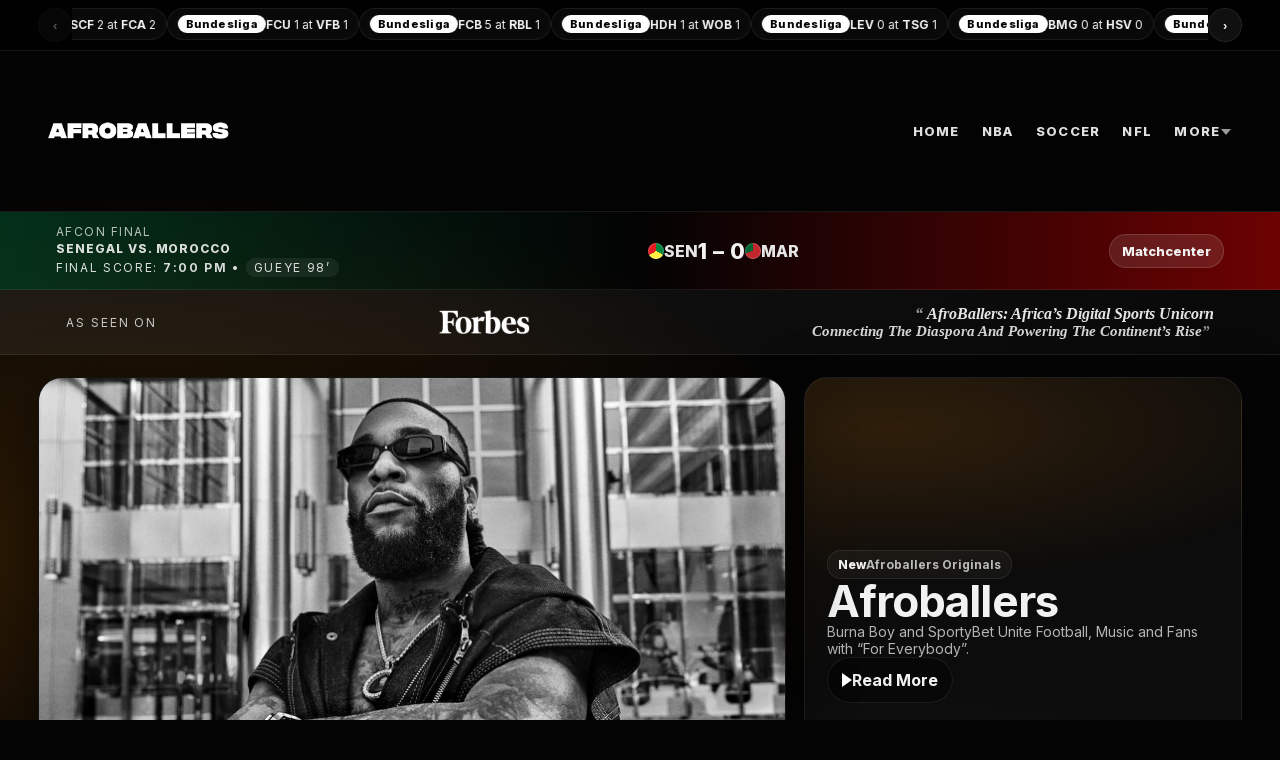

--- FILE ---
content_type: text/html; charset=UTF-8
request_url: https://afroballers.com/jazz-beat-lakers-to-maintain-lead-in-western-conference/
body_size: 15798
content:
<!doctype html>
<html lang="en">
<head>
  <meta charset="utf-8" />
  <meta name="viewport" content="width=device-width,initial-scale=1" />
  <title>Afroballers</title>
  <link rel="preconnect" href="https://fonts.googleapis.com">
  <link rel="preconnect" href="https://fonts.gstatic.com" crossorigin>
  <link href="https://fonts.googleapis.com/css2?family=Inter:wght@400;600;700;800&display=swap" rel="stylesheet">

  <!-- HLS for Bunny .m3u8 in Chrome -->
  <script src="https://cdn.jsdelivr.net/npm/hls.js@1.5.18/dist/hls.min.js"></script>

  <style>
    :root{
      --bg:#050505;
      --panel:#0b0b0d;
      --panel2:#0f1013;
      --text:#f2f2f2;
      --muted:#b4b4b8;
      --line:rgba(255,255,255,.08);
      --shadow: 0 18px 60px rgba(0,0,0,.65);
      --radius: 18px;
      --radius2: 24px;

      /* Afroballers-ish accents */
      --accent:#ff8a00;
      --accent2:#ffd08a;
      --good:#26c281;
    }

    *{box-sizing:border-box}
    body{
      margin:0;
      font-family:Inter,system-ui,-apple-system,Segoe UI,Roboto,Arial,sans-serif;
      background: radial-gradient(1200px 600px at 12% 10%, rgba(255,138,0,.18), transparent 60%),
                  radial-gradient(1200px 700px at 70% 20%, rgba(255,255,255,.06), transparent 60%),
                  var(--bg);
      color:var(--text);
    }
    a{color:inherit;text-decoration:none}
    .wrap{width:min(1400px, 94vw); margin:0 auto;}

    /* Ticker */
    .tickerbar{
      width:100%;
      border-bottom:1px solid var(--line);
      background: rgba(0,0,0,.75);
      backdrop-filter: blur(10px);
    }
    .ticker{
      display:flex;
      gap:18px;
      padding:8px 0;
      overflow:hidden;
      white-space:nowrap;
      position:relative;
    }
    .ticker::after{
      content:"";
      position:absolute; inset:0;
      pointer-events:none;
      background: linear-gradient(90deg, rgba(0,0,0,.95), transparent 12%, transparent 88%, rgba(0,0,0,.95));
    }
    .ticker-track{
      display:flex;
      gap:18px;
      align-items:center;
      animation: scroll 30s linear infinite;
      padding-left:8px;
    }
    @keyframes scroll{
      0%{transform:translateX(0)}
      100%{transform:translateX(-50%)}
    }
    .tick{
      display:flex; align-items:center; gap:10px;
      padding:6px 10px;
      border-radius:999px;
      border:1px solid var(--line);
      background: rgba(255,255,255,.03);
      font-size:12px;
    }
    .badge{
      display:inline-flex; align-items:center; justify-content:center;
      height:18px; padding:0 8px;
      border-radius:999px;
      background:#fff;
      color:#000;
      font-weight:800;
      font-size:11px;
      letter-spacing:.02em;
    }
    .tick strong{font-weight:700}

    /* Header / Nav (full-width) */
    header{
      width:100%;
      background: rgba(0,0,0,.30);
      border-bottom:1px solid var(--line);
    }
    .headrow{
      display:flex;
      align-items:center;
      justify-content:space-between;
      gap:16px;
      padding:18px 0; /* base */
      min-height: 96px;
    }
    /* Make header ~200px taller total (as requested) */
    .headrow{ padding-top: 58px; padding-bottom: 58px; min-height: 160px; }

    .brand{
      display:flex; align-items:center; gap:14px;
      font-weight:900;
      letter-spacing:.02em;
      font-size:20px;
    }
    .brand .logo{
      font-size:22px;
      font-weight:900;
    }

    /* Dropdown menu */
    nav{
      display:flex; align-items:center; gap:8px;
      flex-wrap:wrap;
      justify-content:flex-end;
    }
    .nav-item{
      position:relative;
    }
    .nav-btn{
      display:inline-flex; align-items:center; gap:8px;
      padding:10px 10px;
      border-radius:12px;
      font-size:13px;
      color:rgba(255,255,255,.88);
      border:1px solid transparent;
      text-transform:uppercase;
      letter-spacing:.10em;
      font-weight:900;
    }
    .nav-btn:hover{
      background: rgba(255,255,255,.04);
      border-color: var(--line);
    }
    .caret{
      width:0;height:0;border-left:5px solid transparent;border-right:5px solid transparent;border-top:6px solid rgba(255,255,255,.6);
      transform: translateY(1px);
    }
    .dropdown{
      display:none;
      position:absolute;
      right:0;
      top:calc(100% + 10px);
      min-width:260px;
      padding:10px;
      border-radius:16px;
      border:1px solid var(--line);
      background: rgba(10,10,12,.96);
      box-shadow: var(--shadow);
      z-index:50;
    }
    .nav-item:hover .dropdown{display:block}
    .drop-title{
      font-size:12px;
      color:var(--muted);
      margin:6px 8px 10px;
      letter-spacing:.02em;
      text-transform:uppercase;
    }
    .drop-link{
      display:flex;
      justify-content:space-between;
      gap:10px;
      padding:10px 10px;
      border-radius:12px;
      font-size:14px;
      border:1px solid transparent;
      text-transform:uppercase;
      letter-spacing:.06em;
    }
    .drop-link:hover{
      background: rgba(255,255,255,.04);
      border-color: var(--line);
    }

    /* Hero */
    .hero{
      padding: 22px 0 14px;
    }
    .hero-grid{
      display:grid;
      grid-template-columns: 1.45fr .85fr;
      gap:18px;
      align-items:stretch;
    }
    .card{
      border-radius: var(--radius2);
      border: 1px solid var(--line);
      background: rgba(255,255,255,.03);
      box-shadow: var(--shadow);
      overflow:hidden;
    }
    .hero-media{
      position:relative;
      min-height: 420px;
      background: #000;
    }
    .hero-media img{
      width:100%;
      height:100%;
      object-fit:cover;
      display:block;
      filter: saturate(1.03) contrast(1.02);
    }
    .hero-media::after{
      content:"";
      position:absolute; inset:0;
      background: linear-gradient(90deg, rgba(0,0,0,.20), rgba(0,0,0,.55));
      pointer-events:none;
    }
    .hero-right{
      padding:22px;
      display:flex;
      flex-direction:column;
      justify-content:center;
      gap:12px;
      min-height: 420px;
      background:
        radial-gradient(700px 240px at 20% 10%, rgba(255,138,0,.14), transparent 65%),
        rgba(255,255,255,.03);
    }
    .pill{
      display:inline-flex;
      align-items:center;
      gap:10px;
      width:fit-content;
      padding:6px 10px;
      border-radius:999px;
      background:#fff;
      color:#000;
      font-weight:800;
      font-size:12px;
    }
    .hero-title{font-size:44px; line-height:1.02; margin:0; letter-spacing:-.02em;}
    .hero-sub{color:var(--muted); max-width:42ch; margin:0; font-size:14px;}
    .cta{
      display:inline-flex;
      align-items:center;
      gap:10px;
      padding:12px 14px;
      border-radius:999px;
      border:1px solid var(--line);
      background: rgba(0,0,0,.35);
      width:fit-content;
      font-weight:700;
    }
    .cta:hover{border-color: rgba(255,138,0,.55); box-shadow: 0 0 0 4px rgba(255,138,0,.10);}
    .play{
      width:0;height:0;border-left:10px solid #fff;border-top:7px solid transparent;border-bottom:7px solid transparent;
      filter: drop-shadow(0 4px 8px rgba(0,0,0,.5));
    }

    /* Section */
    .section{padding: 18px 0 34px;}
    .section h2{
      margin: 12px 0 14px;
      font-size: 20px;
      letter-spacing:-.01em;
    }

    /* Videos */
    .video-feature{
      display:grid;
      grid-template-columns: 1.5fr 1fr;
      gap:16px;
      margin-bottom:16px;
    }
    .video-feature .video-card{height:100%;}
    .video-feature .video-text{
      display:flex;
      flex-direction:column;
      justify-content:center;
      padding:18px;
    }
    .video-feature .video-text h3{margin:8px 0 10px; font-size:28px; letter-spacing:-.02em;}
    .video-feature .video-text p{margin:0 0 16px; color:var(--muted); line-height:1.55;}
    .video-actions{display:flex; gap:12px; align-items:center;}
    .btn{
      display:inline-flex; align-items:center; gap:10px;
      padding:12px 16px;
      border-radius: 999px;
      border:1px solid var(--line);
      background: rgba(255,255,255,.06);
      font-weight:800;
    }
    .btn:hover{background: rgba(255,255,255,.10)}

    .video-grid{
      display:grid;
      grid-template-columns: repeat(2, 1fr);
      gap:16px;
    }
    .video-grid.all{grid-template-columns: repeat(3, 1fr);}
    .video-card{
      border-radius: var(--radius);
      border:1px solid var(--line);
      background: rgba(255,255,255,.03);
      overflow:hidden;
      box-shadow: var(--shadow);
    }
    .video-frame{
      position:relative;
      aspect-ratio: 16/9;
      background: rgba(0,0,0,.65);
      border-bottom: 1px solid var(--line);
    }
    .video-frame video{
      width:100%; height:100%;
      object-fit: cover;
      display:block;
      background:#000;
    }
    .video-overlay{
      position:absolute; inset:0;
      display:flex;
      align-items:center;
      justify-content:center;
      gap:10px;
      background: radial-gradient(600px 260px at 40% 10%, rgba(255,138,0,.14), transparent 70%),
                  linear-gradient(180deg, rgba(0,0,0,.0), rgba(0,0,0,.55));
      pointer-events:none;
    }
    .video-meta{
      display:flex;
      align-items:center;
      justify-content:space-between;
      padding:10px 12px;
      font-size:13px;
      color:rgba(255,255,255,.88);
    }
    .video-meta strong{font-weight:800}
    .video-meta span{color:var(--muted); font-size:12px}

    /* Articles layout */
    .home-grid{
      display:grid;
      grid-template-columns: 1.1fr 1.55fr .95fr;
      gap:16px;
      align-items:start;
      margin-top: 14px;
    }
    .panel{
      border-radius: var(--radius);
      border: 1px solid var(--line);
      background: rgba(255,255,255,.03);
      box-shadow: var(--shadow);
      overflow:hidden;
    }
    .panel-head{
      padding:12px 14px;
      border-bottom:1px solid var(--line);
      color:rgba(255,255,255,.92);
      font-weight:800;
      font-size:13px;
      letter-spacing:.02em;
      text-transform:uppercase;
    }
    .story{
      display:flex;
      gap:12px;
      padding:12px 14px;
      border-bottom:1px solid var(--line);
    }
    .story:last-child{border-bottom:0}
    .thumb{
      width:84px; height:60px;
      border-radius:12px;
      border:1px solid var(--line);
      background: rgba(255,255,255,.05);
      overflow:hidden;
      flex:0 0 auto;
    }
    .thumb img{width:100%; height:100%; object-fit:cover; display:block}
    .story h3{
      margin:0;
      font-size:13px;
      line-height:1.25;
      font-weight:800;
      color:rgba(255,255,255,.95);
    }
    .story p{
      margin:4px 0 0;
      font-size:12px;
      color:var(--muted);
      line-height:1.35;
    }
    .meta{
      margin-top:6px;
      font-size:11px;
      color:rgba(255,255,255,.45);
      display:flex; gap:10px; flex-wrap:wrap;
    }
    .tag{
      display:inline-flex;
      align-items:center;
      gap:6px;
      padding:3px 8px;
      border-radius:999px;
      border:1px solid var(--line);
      background: rgba(0,0,0,.25);
      font-size:11px;
      color:rgba(255,255,255,.72);
    }

    /* Article page */
.article-wrap{padding:24px 18px 60px;}
.article-grid{display:grid;grid-template-columns:minmax(0,1fr) 340px;gap:22px;align-items:start;}
@media (max-width: 980px){.article-grid{grid-template-columns:1fr;}.article-side{order:2;position:static;}}
.article-main{background:linear-gradient(180deg, rgba(255,255,255,.05), rgba(255,255,255,.03));border:1px solid var(--line);border-radius:var(--radius2);box-shadow:var(--shadow);padding:18px;}
.article-main h1{font-size:44px;line-height:1.08;margin:6px 0 12px;}
.meta{display:flex;align-items:center;gap:10px;flex-wrap:wrap;color:var(--muted);font-size:13px;margin-bottom:10px;}
.pill{display:inline-flex;align-items:center;gap:8px;padding:6px 10px;border-radius:999px;border:1px solid var(--line);background:rgba(255,255,255,.04);color:var(--text);text-decoration:none;}
.media{margin:14px 0 14px;border:1px solid var(--line);border-radius:16px;overflow:hidden;background:#000;}
.media img{width:100%;display:block;}
.body{font-size:16px;line-height:1.75;color:rgba(255,255,255,.92);}
.body p{margin:0 0 14px;}
.body h2,.body h3{margin:18px 0 10px;line-height:1.25;}
.body a{color:#fff;text-decoration:underline;text-decoration-color:rgba(255,255,255,.35);}
.embed{margin:16px 0;padding:14px;border-radius:16px;border:1px solid var(--line);background:rgba(0,0,0,.35);}

.article-side{position:sticky;top:18px;}
.sidecard{background:linear-gradient(180deg, rgba(255,255,255,.05), rgba(255,255,255,.03));border:1px solid var(--line);border-radius:var(--radius2);box-shadow:var(--shadow);padding:14px;}
.sidecard h3{margin:0 0 10px;font-size:14px;letter-spacing:.06em;text-transform:uppercase;color:rgba(255,255,255,.75);}
.sideitem{display:flex;gap:10px;padding:10px 8px;border-radius:14px;text-decoration:none;color:var(--text);border:1px solid transparent;}
.sideitem:hover{border-color:rgba(255,255,255,.10);background:rgba(255,255,255,.03);}
.sideitem .t{font-weight:700;line-height:1.2;}
.sideitem .m{font-size:12px;color:var(--muted);margin-top:2px;}

/* Responsive */
    @media (max-width: 1100px){
      .hero-grid{grid-template-columns:1fr}
      .hero-right{min-height:auto}
      .home-grid{grid-template-columns:1fr}
      .video-feature{grid-template-columns:1fr;}
      .video-grid{grid-template-columns: repeat(2, 1fr);}
      .headrow{flex-direction:column; align-items:flex-start;}
      nav{justify-content:flex-start;}
    }
    @media (max-width: 680px){
      .video-grid{grid-template-columns: 1fr;}
      .hero-title{font-size:34px}
      .article .featured img{height:260px}
    }
  
    /* Category sections (Home) */
    .cat-section{ margin-top:26px; }
    .cat-head{
      display:flex; align-items:flex-end; justify-content:space-between;
      gap:12px; margin-bottom:12px;
    }
    .cat-head h2{ margin:0; font-size:22px; letter-spacing:.01em; }
    .cat-more{
      display:inline-flex; align-items:center; gap:8px;
      padding:10px 12px;
      border-radius:999px;
      border:1px solid var(--line);
      background: rgba(255,255,255,.03);
      color: var(--text);
      font-weight:800;
      font-size:13px;
    }
    .cat-more:hover{ border-color: rgba(255,255,255,.18); transform: translateY(-1px); }

    .cat-layout{
      display:grid;
      grid-template-columns: 2.2fr 1fr;
      grid-template-areas: "feature side";
      gap:16px;
      align-items:stretch;
    }
    .cat-layout.reverse{
      grid-template-columns: 1fr 2.2fr;
      grid-template-areas: "side feature";
    }
    .cat-feature{
      grid-area: feature;
      position:relative;
      border-radius: var(--radius2);
      overflow:hidden;
      border:1px solid var(--line);
      background: rgba(255,255,255,.02);
      min-height: 320px;
      box-shadow: var(--shadow);
    }
    .cat-feature img{
      width:100%; height:100%;
      object-fit:cover;
      display:block;
      filter: saturate(1.04) contrast(1.02);
      transform: scale(1.02);
    }
    .cat-feature-overlay{
      position:absolute; left:0; right:0; bottom:0;
      padding:18px 18px 16px;
      background: linear-gradient(180deg, transparent, rgba(0,0,0,.84));
    }
    .cat-kicker{
      display:inline-flex;
      padding:7px 10px;
      border-radius:999px;
      background: rgba(0,0,0,.55);
      border:1px solid rgba(255,255,255,.12);
      font-size:12px;
      font-weight:900;
      letter-spacing:.02em;
      margin-bottom:10px;
    }
    .cat-feature-title{
      font-size:34px;
      font-weight:950;
      line-height:1.05;
      letter-spacing:-.02em;
      text-shadow: 0 10px 30px rgba(0,0,0,.65);
    }

    .cat-tiles{
      grid-area: side;
      display:grid;
      grid-template-columns: 1fr 1fr;
      grid-auto-rows: 1fr;
      gap:12px;
    }
    .cat-tile{
      display:flex;
      flex-direction:column;
      gap:10px;
      padding:10px;
      border-radius: var(--radius);
      border:1px solid var(--line);
      background: rgba(0,0,0,.35);
      min-height: 150px;
    }
    .cat-tile-img{
      border-radius: 14px;
      overflow:hidden;
      background: rgba(255,255,255,.04);
      aspect-ratio: 16/9;
    }
    .cat-tile-img img{ width:100%; height:100%; object-fit:cover; display:block; }
    .cat-tile-title{
      font-weight:900;
      line-height:1.2;
      font-size:14px;
      letter-spacing:-.01em;
    }
    .cat-tile:hover{ border-color: rgba(255,255,255,.18); transform: translateY(-1px); }

    @media (max-width: 980px){
      .cat-layout{ grid-template-columns: 1fr; }
      .cat-feature{ min-height: 240px; }
      .cat-feature-title{ font-size:26px; }
    }


/* Ticker arrows */
.tick-btn{
      width:34px;
      height:34px;
      border-radius:999px;
      border:1px solid var(--line);
      background: rgba(255,255,255,.06);
      color: var(--text);
      display:inline-flex;
      align-items:center;
      justify-content:center;
      font-weight:900;
      cursor:pointer;
      flex:0 0 auto;
      user-select:none;
    }
.ticker-viewport{
      position:relative;
      overflow-x:auto;
      overflow-y:hidden;
      white-space:nowrap;
      scroll-behavior:smooth;
      -ms-overflow-style:none;       /* IE/Edge */
      scrollbar-width:none;          /* Firefox */
      flex:1;
    }
.ticker-track{
      display:flex;
      gap:10px;
      align-items:center;
      padding:0 6px;
    }
.tick-btn:hover{background: rgba(255,255,255,.10)}


/* Brand logo */
.brand{display:flex;align-items:center;gap:10px;}
.brand-logo{height:34px;width:auto;display:block;}

/* Match banner */
.match-banner{background:linear-gradient(90deg, rgba(0,0,0,.85), rgba(20,20,20,.85));border-bottom:1px solid rgba(255,255,255,.08);}
.match-wrap{max-width:1200px;margin:0 auto;padding:12px 16px;display:flex;align-items:center;justify-content:space-between;gap:16px;}
.match-left{min-width:220px;}
.match-label{font-size:12px;letter-spacing:.12em;text-transform:uppercase;opacity:.75;}
.match-title{font-size:18px;font-weight:800;margin-top:2px;}
.match-meta{font-size:13px;opacity:.85;margin-top:2px;}
.match-note{display:inline-block;padding:2px 8px;border-radius:999px;background:rgba(255,255,255,.08);}
.match-center{display:flex;align-items:center;gap:14px;}
.match-center .team{display:flex;align-items:center;gap:8px;font-weight:800;}
.match-center .abbr{opacity:.95;}
.match-center .score{font-weight:900;font-size:22px;letter-spacing:.02em;}
.flag{width:16px;height:16px;border-radius:50%;display:inline-block;box-shadow:0 0 0 1px rgba(255,255,255,.18) inset;}
.flag.senegal{background:conic-gradient(#00853f 0 33%, #fdef42 0 66%, #e31b23 0 100%);} /* green/yellow/red */
.flag.morocco{background:conic-gradient(#c1272d 0 70%, #006233 0 100%);} /* red/green */
.match-cta{padding:8px 12px;border-radius:999px;background:rgba(255,255,255,.10);border:1px solid rgba(255,255,255,.14);font-weight:800;font-size:13px;white-space:nowrap;}
.match-cta:hover{background:rgba(255,255,255,.16);}

/* Forbes strip */
.forbes-strip{background:rgba(255,255,255,.04);border-bottom:1px solid rgba(255,255,255,.08);}
.forbes-inner{max-width:1200px;margin:0 auto;padding:14px 16px;display:flex;align-items:center;gap:14px;}
.forbes-kicker{font-size:12px;letter-spacing:.14em;text-transform:uppercase;opacity:.8;white-space:nowrap;}
.forbes-logo{height:28px;width:auto;filter:brightness(1.2);}
.forbes-quote{display:flex;flex-direction:column;line-height:1.1;}
.forbes-line1,.forbes-line2{font-family:Georgia, 'Times New Roman', serif;font-style:italic;font-weight:800;}
.forbes-line1{font-size:16px;}
.forbes-line2{font-size:15px;opacity:.92;}
.quote-mark{opacity:.65;margin-right:4px;}

/* Shorts strip */
.shorts-strip{max-width:1200px;margin:18px auto 26px;padding:0 16px;}
.shorts-head{display:flex;align-items:center;justify-content:space-between;margin-bottom:10px;}
.shorts-head h2{font-size:16px;margin:0;letter-spacing:.02em;}
.shorts-more{font-size:13px;font-weight:800;opacity:.9;}
.shorts-row{display:grid;grid-template-columns:repeat(4,1fr);gap:12px;}
.short-card{background:rgba(255,255,255,.04);border:1px solid rgba(255,255,255,.08);border-radius:14px;overflow:hidden;display:block;}
.short-thumb{aspect-ratio:9/16;background:linear-gradient(180deg, rgba(255,255,255,.08), rgba(255,255,255,.02));display:flex;align-items:center;justify-content:center;}
.short-play{width:42px;height:42px;border-radius:50%;background:rgba(0,0,0,.55);display:flex;align-items:center;justify-content:center;font-weight:900;}
.short-title{padding:10px 10px 12px;font-size:12px;font-weight:800;line-height:1.2;opacity:.95;}
@media (max-width: 900px){.shorts-row{grid-template-columns:repeat(2,1fr);} }

/* Footer */
.site-footer{margin-top:40px;background:rgba(255,255,255,.04);border-top:1px solid rgba(255,255,255,.08);}
.footer-inner{max-width:1200px;margin:0 auto;padding:26px 16px;display:flex;gap:22px;justify-content:space-between;flex-wrap:wrap;}
.footer-brand{min-width:240px;}
.footer-logo{height:28px;width:auto;display:block;margin-bottom:10px;}
.footer-tag{font-size:13px;opacity:.85;max-width:320px;}
.footer-cols{display:flex;gap:38px;flex-wrap:wrap;}
.footer-col{min-width:160px;display:flex;flex-direction:column;gap:8px;}
.footer-col h4{margin:0 0 6px 0;font-size:13px;letter-spacing:.08em;text-transform:uppercase;opacity:.8;}
.footer-col a{font-size:13px;opacity:.85;}
.footer-col a:hover{opacity:1;text-decoration:underline;}
.footer-fineprint{border-top:1px solid rgba(255,255,255,.08);background:rgba(0,0,0,.25);}
.footer-finewrap{max-width:1200px;margin:0 auto;padding:12px 16px;display:flex;gap:10px;flex-wrap:wrap;font-size:12px;opacity:.78;}
.footer-sep{opacity:.4;}



/* --- Afroballers brand / banners / footer --- */
.brand-logo{height:34px;width:auto;display:block;}

.match-banner{width:100%;background:rgba(255,255,255,.06);border-bottom:1px solid rgba(255,255,255,.08);}
.match-inner{max-width:1200px;margin:0 auto;padding:12px 16px;display:flex;align-items:center;justify-content:space-between;gap:16px;flex-wrap:wrap;}
.match-meta{font-size:12px;letter-spacing:.14em;text-transform:uppercase;opacity:.9;}
.match-teams{display:flex;align-items:center;gap:14px;}
.team{display:flex;align-items:center;gap:8px;font-weight:700;}
.team-badge{width:12px;height:12px;border-radius:50%;display:inline-block;}
.team-badge.sen{background:linear-gradient(90deg,#1e7a34,#f1c40f,#c0392b);}
.team-badge.mor{background:linear-gradient(90deg,#c0392b,#1e7a34);}
.match-score{font-size:18px;font-weight:900;letter-spacing:.06em;}
.match-time{font-size:13px;opacity:.9;}

.forbes-strip{width:100%;background:rgba(0,0,0,.65);border-bottom:1px solid rgba(255,255,255,.08);}
.forbes-inner{max-width:1200px;margin:0 auto;padding:14px 16px;display:flex;align-items:center;gap:14px;flex-wrap:wrap;}
.forbes-kicker{font-size:13px;opacity:.85;white-space:nowrap;}
.forbes-logo{height:34px;width:auto;display:block;filter:invert(1);}
.forbes-quote{display:flex;flex-direction:column;gap:2px;}
.forbes-title{font-family:Georgia,'Times New Roman',serif;font-style:italic;font-weight:800;font-size:16px;line-height:1.1;}
.forbes-subtitle{font-family:Georgia,'Times New Roman',serif;font-style:italic;font-weight:800;font-size:14px;opacity:.9;line-height:1.1;}

.shorts-strip{max-width:1200px;margin:18px auto 8px;padding:0 16px;}
.shorts-head{display:flex;align-items:baseline;justify-content:space-between;gap:12px;margin-bottom:10px;}
.shorts-head h2{margin:0;font-size:18px;}
.shorts-note{font-size:12px;opacity:.75;}
.shorts-grid{display:grid;grid-template-columns:repeat(4,1fr);gap:12px;}
.short-card{background:rgba(255,255,255,.05);border:1px solid rgba(255,255,255,.08);border-radius:14px;overflow:hidden;}
.short-frame{position:relative;padding-top:177%;background:#000;}
.short-frame iframe{position:absolute;inset:0;width:100%;height:100%;}
.short-title{padding:10px 12px;font-size:12px;font-weight:700;opacity:.95;}
@media (max-width: 1024px){.shorts-grid{grid-template-columns:repeat(2,1fr);} }
@media (max-width: 560px){.shorts-grid{grid-template-columns:1fr;} }

.site-footer{margin-top:40px;background:rgba(255,255,255,.06);border-top:1px solid rgba(255,255,255,.08);}
.footer-top{max-width:1200px;margin:0 auto;padding:28px 16px;display:flex;gap:26px;justify-content:space-between;flex-wrap:wrap;}
.footer-brand img{height:26px;width:auto;margin-bottom:10px;display:block;}
.footer-tagline{max-width:380px;margin:0;opacity:.85;font-size:13px;line-height:1.4;}
.footer-cols{display:flex;gap:26px;flex-wrap:wrap;}
.footer-col{min-width:160px;display:flex;flex-direction:column;gap:8px;}
.footer-col h4{margin:0 0 4px;font-size:13px;letter-spacing:.06em;text-transform:uppercase;opacity:.9;}
.footer-col a{color:rgba(255,255,255,.85);text-decoration:none;font-size:13px;opacity:.9;}
.footer-col a:hover{opacity:1;text-decoration:underline;}
.footer-bottom{border-top:1px solid rgba(255,255,255,.08);}
.footer-disclaimer{max-width:1200px;margin:0 auto;padding:14px 16px;font-size:12px;line-height:1.5;opacity:.75;}


/* --- Added: Logo / Match banner / Forbes strip / Shorts strip / Footer --- */
.site-logo{height:34px;width:auto;display:block;}
@media (min-width:900px){.site-logo{height:38px;}}

.match-banner{background:linear-gradient(90deg,#102a1f,#1b1b1b,#2b0b0b);border-bottom:1px solid rgba(255,255,255,.08);} 
.match-inner{max-width:1200px;margin:0 auto;padding:10px 18px;display:flex;align-items:center;justify-content:space-between;gap:14px;}
.match-title{font-weight:800;letter-spacing:.08em;text-transform:uppercase;font-size:12px;opacity:.9;}
.match-time{font-size:13px;opacity:.9;}
.match-score{display:flex;align-items:center;gap:12px;font-weight:800;}
.match-score .team{display:flex;align-items:center;gap:8px;opacity:.95;}
.team-dot{width:12px;height:12px;border-radius:999px;display:inline-block;box-shadow:0 0 0 2px rgba(255,255,255,.12) inset;}
.team-dot.senegal{background:linear-gradient(180deg,#0a7a3a,#f6d24a);} 
.team-dot.morocco{background:linear-gradient(180deg,#b30024,#0a7a3a);} 
.match-score .score{font-size:18px;}
.match-score .dash{opacity:.6;padding:0 4px;}

.forbes-strip{background:rgba(255,255,255,.06);border-bottom:1px solid rgba(255,255,255,.08);} 
.forbes-inner{max-width:1200px;margin:0 auto;padding:14px 18px;display:flex;align-items:center;gap:14px;flex-wrap:wrap;}
.forbes-mark{font-weight:700;opacity:.9;}
.forbes-logo{height:28px;width:auto;display:block;filter:drop-shadow(0 2px 6px rgba(0,0,0,.35));}
.forbes-quote{font-family:Georgia,'Times New Roman',serif;font-style:italic;font-weight:700;opacity:.95;line-height:1.25;}
@media (min-width:900px){.forbes-logo{height:36px;}}

.shorts-strip{margin:26px 0 6px;}
.shorts-head{display:flex;align-items:baseline;justify-content:space-between;gap:12px;margin:0 0 12px;}
.shorts-head h2{margin:0;font-size:18px;}
.shorts-sub{font-size:12px;opacity:.75;}
.shorts-grid{display:grid;grid-template-columns:repeat(2,1fr);gap:12px;}
@media (min-width:900px){.shorts-grid{grid-template-columns:repeat(4,1fr);}}
.short-card{display:block;background:rgba(255,255,255,.05);border:1px solid rgba(255,255,255,.08);border-radius:16px;overflow:hidden;text-decoration:none;}
.short-thumb{height:230px;background-size:cover;background-position:center;}
.short-title{padding:10px 12px;font-weight:700;font-size:13px;opacity:.95;}

.site-footer{background:rgba(255,255,255,.05);border-top:1px solid rgba(255,255,255,.08);margin-top:34px;}
.footer-inner{max-width:1200px;margin:0 auto;padding:26px 18px;}
.footer-top{display:flex;gap:24px;flex-wrap:wrap;justify-content:space-between;}
.footer-brand{max-width:380px;}
.footer-logo{height:28px;width:auto;display:block;margin-bottom:10px;}
.footer-tagline{opacity:.85;line-height:1.4;}
.footer-links{display:flex;gap:26px;flex-wrap:wrap;}
.footer-links .col{min-width:160px;}
.footer-links .col-title{font-weight:800;margin-bottom:8px;}
.footer-links a{display:block;color:rgba(255,255,255,.82);text-decoration:none;padding:4px 0;}
.footer-links a:hover{color:#fff;}
.footer-bottom{margin-top:18px;padding-top:18px;border-top:1px solid rgba(255,255,255,.08);display:flex;gap:14px;flex-wrap:wrap;justify-content:space-between;}
.footer-fine{opacity:.8;}
.footer-disclaimer{opacity:.65;max-width:760px;}


/* --- Afroballers branding + Forbes strip (final overrides) --- */
.logo .brand-logo{height:26px;width:auto;display:block;}

.forbes-strip{width:100%;background:#0f0f10;border-bottom:1px solid rgba(255,255,255,.08);}
.forbes-inner{max-width:1180px;margin:0 auto;padding:14px 16px;display:flex;gap:16px;align-items:center;justify-content:space-between;}
.forbes-left{display:flex;align-items:center;gap:10px;flex:0 0 auto;}
.forbes-kicker{font-size:12px;letter-spacing:.14em;text-transform:uppercase;opacity:.75;}
.forbes-logo{height:34px;width:auto;display:block;filter:brightness(1.1);}
.forbes-quote{line-height:1.2;text-align:right;}
.forbes-quote-line1{font-family:Georgia, 'Times New Roman', serif;font-style:italic;font-weight:700;font-size:16px;}
.forbes-quote-line2{font-family:Georgia, 'Times New Roman', serif;font-style:italic;font-weight:600;font-size:14px;opacity:.9;margin-top:2px;}
@media(max-width:760px){
  .forbes-inner{flex-direction:column;align-items:flex-start;}
  .forbes-quote{text-align:left;}
}

/* Footer ESPN-ish */
.site-footer{background:#111;border-top:1px solid rgba(255,255,255,.08);}
.footer-top{max-width:1180px;margin:0 auto;padding:22px 16px;display:flex;gap:18px;align-items:flex-start;}
.footer-logo{height:28px;width:auto;display:block;}
.footer-links{display:flex;flex-wrap:wrap;gap:14px 22px;align-items:center;}
.footer-links a{color:rgba(255,255,255,.75);text-decoration:none;font-size:14px;}
.footer-links a:hover{color:#fff;text-decoration:underline;}
.footer-fineprint{border-top:1px solid rgba(255,255,255,.08);}
.footer-finewrap{max-width:1180px;margin:0 auto;padding:14px 16px;color:rgba(255,255,255,.55);font-size:12px;display:flex;flex-direction:column;gap:6px;}



/* ---- Afroballers overrides (logo, banners, footer, shorts) ---- */
.logo{display:flex;align-items:center;gap:10px;}
.logo .brand-logo{height:28px;width:auto;display:block;}

.match-banner{background:linear-gradient(90deg, rgba(0,82,44,.55), rgba(0,0,0,.25), rgba(194,0,0,.55));}

.forbes-strip{background:linear-gradient(90deg, rgba(255,255,255,.06), rgba(255,255,255,.02));}
.forbes-inner{gap:14px;}
.forbes-logo{height:36px;width:auto;}
.forbes-kicker{font-size:12px;text-transform:uppercase;letter-spacing:.16em;opacity:.8;}
.forbes-quote{font-family:Georgia, 'Times New Roman', serif;font-style:italic;font-weight:700;}
.forbes-line1,.forbes-line2{line-height:1.15;}

.site-footer{background:#0f0f10;border-top:1px solid rgba(255,255,255,.10);padding:34px 0 28px;}
.af-footer-inner{max-width:1100px;margin:0 auto;padding:0 18px;}
.af-footer-top{display:grid;grid-template-columns:180px 1fr;gap:22px;align-items:start;}
.af-footer-logo img{height:24px;width:auto;display:block;opacity:.95;}
.af-footer-links{display:flex;flex-wrap:wrap;gap:14px 24px;}
.af-footer-links a{color:rgba(255,255,255,.75);text-decoration:none;font-size:13px;}
.af-footer-links a:hover{color:#fff;text-decoration:underline;}
.af-footer-fineprint{margin-top:18px;color:rgba(255,255,255,.55);font-size:12px;line-height:1.55;}
.af-footer-divider{margin:18px 0;border-top:1px solid rgba(255,255,255,.08);}

.shorts-strip{background:rgba(255,255,255,.03);border:1px solid rgba(255,255,255,.08);border-radius:18px;padding:18px;}
.shorts-grid{display:grid;grid-template-columns:repeat(4, minmax(0,1fr));gap:14px;}
@media (max-width: 980px){.shorts-grid{grid-template-columns:repeat(2, minmax(0,1fr));}}
@media (max-width: 560px){.shorts-grid{grid-template-columns:1fr;}}
.short-card{background:rgba(0,0,0,.35);border:1px solid rgba(255,255,255,.10);border-radius:16px;overflow:hidden;}
.short-thumb{aspect-ratio:9/16;background:#111;display:block;}
.short-thumb iframe{width:100%;height:100%;border:0;display:block;}
.short-meta{padding:10px 12px;}
.short-title{font-size:13px;color:#fff;margin:0;line-height:1.25;}

/* YouTube cards: big editorial tiles */
.yt-grid3{display:grid;grid-template-columns:repeat(3, minmax(0,1fr));gap:14px;}
@media (max-width: 980px){.yt-grid3{grid-template-columns:repeat(2, minmax(0,1fr));}}
@media (max-width: 560px){.yt-grid3{grid-template-columns:1fr;}}

</style>
</head>

<body>

  <!-- FULL-WIDTH TICKER -->
  <div class="tickerbar">
    <div class="wrap">
      <div class="ticker" aria-label="Scores ticker">
        <button class="tick-btn" type="button" aria-label="Scroll scores left" data-tick-left>‹</button>
        <div class="ticker-viewport" data-tick-viewport>
          <div class="ticker-track">
                          <div class="tick">
                <span class="badge">Bundesliga</span>
                <span><strong>SCF</strong> 2 at <strong>FCA</strong> 2</span>
                <span style="opacity:.85;font-weight:800"></span>
              </div>
                          <div class="tick">
                <span class="badge">Bundesliga</span>
                <span><strong>FCU</strong> 1 at <strong>VFB</strong> 1</span>
                <span style="opacity:.85;font-weight:800"></span>
              </div>
                          <div class="tick">
                <span class="badge">Bundesliga</span>
                <span><strong>FCB</strong> 5 at <strong>RBL</strong> 1</span>
                <span style="opacity:.85;font-weight:800"></span>
              </div>
                          <div class="tick">
                <span class="badge">Bundesliga</span>
                <span><strong>HDH</strong> 1 at <strong>WOB</strong> 1</span>
                <span style="opacity:.85;font-weight:800"></span>
              </div>
                          <div class="tick">
                <span class="badge">Bundesliga</span>
                <span><strong>LEV</strong> 0 at <strong>TSG</strong> 1</span>
                <span style="opacity:.85;font-weight:800"></span>
              </div>
                          <div class="tick">
                <span class="badge">Bundesliga</span>
                <span><strong>BMG</strong> 0 at <strong>HSV</strong> 0</span>
                <span style="opacity:.85;font-weight:800"></span>
              </div>
                          <div class="tick">
                <span class="badge">Bundesliga</span>
                <span><strong>M05</strong> 1 at <strong>KOE</strong> 2</span>
                <span style="opacity:.85;font-weight:800"></span>
              </div>
                          <div class="tick">
                <span class="badge">Bundesliga</span>
                <span><strong>STP</strong> 2 at <strong>BVB</strong> 3</span>
                <span style="opacity:.85;font-weight:800"></span>
              </div>
                          <div class="tick">
                <span class="badge">Bundesliga</span>
                <span><strong>SGE</strong> 3 at <strong>SVW</strong> 3</span>
                <span style="opacity:.85;font-weight:800"></span>
              </div>
                          <div class="tick">
                <span class="badge">LaLiga</span>
                <span><strong>RSO</strong> 1 at <strong>BAR</strong> 2</span>
                <span style="opacity:.85;font-weight:800"></span>
              </div>
                          <div class="tick">
                <span class="badge">LaLiga</span>
                <span><strong>RSO</strong> 1 at <strong>BAR</strong> 2</span>
                <span style="opacity:.85;font-weight:800"></span>
              </div>
                          <div class="tick">
                <span class="badge">LaLiga</span>
                <span><strong>RAY</strong> 0 at <strong>CEL</strong> 3</span>
                <span style="opacity:.85;font-weight:800"></span>
              </div>
                          <div class="tick">
                <span class="badge">LaLiga</span>
                <span><strong>ALA</strong> 0 at <strong>ATM</strong> 1</span>
                <span style="opacity:.85;font-weight:800"></span>
              </div>
                          <div class="tick">
                <span class="badge">LaLiga</span>
                <span><strong>VAL</strong> 0 at <strong>GET</strong> 1</span>
                <span style="opacity:.85;font-weight:800"></span>
              </div>
                          <div class="tick">
                <span class="badge">LaLiga</span>
                <span><strong>VIL</strong> 0 at <strong>BET</strong> 2</span>
                <span style="opacity:.85;font-weight:800"></span>
              </div>
                          <div class="tick">
                <span class="badge">LaLiga</span>
                <span><strong>OVI</strong> 2 at <strong>OSA</strong> 3</span>
                <span style="opacity:.85;font-weight:800"></span>
              </div>
                          <div class="tick">
                <span class="badge">LaLiga</span>
                <span><strong>ATH</strong> 2 at <strong>MLL</strong> 3</span>
                <span style="opacity:.85;font-weight:800"></span>
              </div>
                          <div class="tick">
                <span class="badge">LaLiga</span>
                <span><strong>LEV</strong> 0 at <strong>RMA</strong> 2</span>
                <span style="opacity:.85;font-weight:800"></span>
              </div>
                          <div class="tick">
                <span class="badge">LaLiga</span>
                <span><strong>GIR</strong> 2 at <strong>ESP</strong> 0</span>
                <span style="opacity:.85;font-weight:800"></span>
              </div>
                          <div class="tick">
                <span class="badge">Ligue 1</span>
                <span><strong>BRE</strong> 0 at <strong>OL</strong> 0</span>
                <span style="opacity:.85;font-weight:800">SUN</span>
              </div>
                          <div class="tick">
                <span class="badge">Ligue 1</span>
                <span><strong>BRE</strong> 1 at <strong>OL</strong> 2</span>
                <span style="opacity:.85;font-weight:800"></span>
              </div>
                          <div class="tick">
                <span class="badge">Ligue 1</span>
                <span><strong>HAC</strong> 1 at <strong>REN</strong> 1</span>
                <span style="opacity:.85;font-weight:800"></span>
              </div>
                      </div>
        </div>
        <button class="tick-btn" type="button" aria-label="Scroll scores right" data-tick-right>›</button>
      </div>
    </div>
  </div>

  <!-- FULL-WIDTH HEADER -->
  <header>
    <div class="wrap">
      <div class="headrow">
        <div class="brand">
          <div class="logo"><img src="/assets/afroballers-logo-white.webp" alt="Afroballers" class="brand-logo" /></div>
        </div>

        <nav aria-label="Primary">
          <a class="nav-btn" href="/">Home</a>

                      <a class="nav-btn" href="/category/NBA">NBA</a>
                      <a class="nav-btn" href="/category/Soccer">SOCCER</a>
                      <a class="nav-btn" href="/category/NFL">NFL</a>
          
          <div class="nav-item">
            <a class="nav-btn" href="javascript:void(0)">
              More <span class="caret"></span>
            </a>
            <div class="dropdown">
              <div class="drop-title">More Categories</div>
                              <a class="drop-link" href="/category/WNBA">
                  <span>WNBA</span>
                  <span style="color:rgba(255,255,255,.35)">›</span>
                </a>
                              <a class="drop-link" href="/category/NCAA%20Men%5C%27s%20Basketball">
                  <span>NCAA Men\&#039;s Basketball</span>
                  <span style="color:rgba(255,255,255,.35)">›</span>
                </a>
                              <a class="drop-link" href="/category/NCAA%20Women%5C%27s%20Basketball">
                  <span>NCAA Women\&#039;s Basketball</span>
                  <span style="color:rgba(255,255,255,.35)">›</span>
                </a>
                              <a class="drop-link" href="/category/NCAA%20Football">
                  <span>NCAA Football</span>
                  <span style="color:rgba(255,255,255,.35)">›</span>
                </a>
                              <a class="drop-link" href="/category/MLB">
                  <span>MLB</span>
                  <span style="color:rgba(255,255,255,.35)">›</span>
                </a>
                              <a class="drop-link" href="/category/Basketball">
                  <span>Basketball</span>
                  <span style="color:rgba(255,255,255,.35)">›</span>
                </a>
                              <a class="drop-link" href="/category/Football">
                  <span>Football</span>
                  <span style="color:rgba(255,255,255,.35)">›</span>
                </a>
                              <a class="drop-link" href="/category/Baseball">
                  <span>Baseball</span>
                  <span style="color:rgba(255,255,255,.35)">›</span>
                </a>
                              <a class="drop-link" href="/category/Golf">
                  <span>Golf</span>
                  <span style="color:rgba(255,255,255,.35)">›</span>
                </a>
                              <a class="drop-link" href="/category/Tennis">
                  <span>Tennis</span>
                  <span style="color:rgba(255,255,255,.35)">›</span>
                </a>
                              <a class="drop-link" href="/category/Cricket">
                  <span>Cricket</span>
                  <span style="color:rgba(255,255,255,.35)">›</span>
                </a>
                              <a class="drop-link" href="/category/Rugby">
                  <span>Rugby</span>
                  <span style="color:rgba(255,255,255,.35)">›</span>
                </a>
                              <a class="drop-link" href="/category/Cycling">
                  <span>Cycling</span>
                  <span style="color:rgba(255,255,255,.35)">›</span>
                </a>
                              <a class="drop-link" href="/category/Wrestling">
                  <span>Wrestling</span>
                  <span style="color:rgba(255,255,255,.35)">›</span>
                </a>
                              <a class="drop-link" href="/category/Lacrosse">
                  <span>Lacrosse</span>
                  <span style="color:rgba(255,255,255,.35)">›</span>
                </a>
                              <a class="drop-link" href="/category/Volleyball">
                  <span>Volleyball</span>
                  <span style="color:rgba(255,255,255,.35)">›</span>
                </a>
                              <a class="drop-link" href="/category/Gymnastics">
                  <span>Gymnastics</span>
                  <span style="color:rgba(255,255,255,.35)">›</span>
                </a>
                              <a class="drop-link" href="/category/Swimming">
                  <span>Swimming</span>
                  <span style="color:rgba(255,255,255,.35)">›</span>
                </a>
                              <a class="drop-link" href="/category/Skateboarding">
                  <span>Skateboarding</span>
                  <span style="color:rgba(255,255,255,.35)">›</span>
                </a>
                              <a class="drop-link" href="/category/Surfing">
                  <span>Surfing</span>
                  <span style="color:rgba(255,255,255,.35)">›</span>
                </a>
                              <a class="drop-link" href="/category/Esports">
                  <span>Esports</span>
                  <span style="color:rgba(255,255,255,.35)">›</span>
                </a>
                              <a class="drop-link" href="/category/Track%20%26%20Field">
                  <span>Track &amp; Field</span>
                  <span style="color:rgba(255,255,255,.35)">›</span>
                </a>
                              <a class="drop-link" href="/category/Olympics">
                  <span>Olympics</span>
                  <span style="color:rgba(255,255,255,.35)">›</span>
                </a>
                          </div>
          </div>
        </nav>
      </div>
    </div>
  </header>

  <div class="match-banner" role="region" aria-label="Match banner">
    <div class="match-wrap">
      <div class="match-left">
        <div class="match-label">AFCON Final</div>
        <div class="match-title">Senegal vs. Morocco</div>
        <div class="match-meta">Final Score: <strong>7:00 PM</strong> • <span class="match-note">Gueye 98’</span></div>
      </div>

      <div class="match-center" aria-label="Score">
        <div class="team">
          <span class="flag senegal" aria-hidden="true"></span>
          <span class="abbr">SEN</span>
        </div>
        <div class="score">1&nbsp;–&nbsp;0</div>
        <div class="team">
          <span class="flag morocco" aria-hidden="true"></span>
          <span class="abbr">MAR</span>
        </div>
      </div>

      <a class="match-cta" href="#">Matchcenter</a>
    </div>
  </div>

  <div class="forbes-strip" role="region" aria-label="As seen on Forbes">
    <div class="forbes-inner">
      <div class="forbes-kicker">As seen on</div>
      <img class="forbes-logo" src="/assets/forbes-logo-black-and-white.png" alt="Forbes" />
      <div class="forbes-quote">
        <div class="forbes-line1"><span class="quote-mark">“</span>AfroBallers: Africa’s Digital Sports Unicorn</div>
        <div class="forbes-line2">Connecting The Diaspora And Powering The Continent’s Rise<span class="quote-mark">”</span></div>
      </div>
    </div>
  </div>


  
      <div class="wrap hero">
      <div class="hero-grid">
        <div class="card hero-media">
          <img src="https://afroballers.com/uploads/1.jpg" alt="Afroballers hero">
        </div>
        <div class="card hero-right">
          <span class="pill">New <span style="opacity:.75;font-weight:700">Afroballers Originals</span></span>
          <h1 class="hero-title">Afroballers</h1>
          <p class="hero-sub">Burna Boy and SportyBet Unite Football, Music and Fans with “For Everybody”.</p>
          <a class="cta" href="https://afroballers.com/article/burna-boy-and-sportybet-unite-football-music-and-fans-with-for-everybody">
            <span class="play"></span> Read More
          </a>
        </div>
      </div>
    </div>
  
  <div class="wrap section">

  <!-- VIDEOS ABOVE ARTICLES -->
  <h2>Latest Videos</h2>

  
      <div class="video-feature">
      <div class="video-card">
        <div class="video-frame">
          <video
            controls
            playsinline
            preload="metadata"
            data-hls="https://vz-fb9d8136-c32.b-cdn.net/a5805916-ce4a-4118-a043-cb159f695644/playlist.m3u8"
          ></video>
          <div class="video-overlay"></div>
        </div>
        <div class="video-meta">
          <strong>CASSANDRA PROSPER</strong>
          <span>Bunny Stream</span>
        </div>
      </div>

      <div class="card video-text">
        <span class="pill">New <span style="opacity:.75;font-weight:700">Afroballers Originals</span></span>
        <h3>Latest drop</h3>
        <p>Interviews, breakdowns, and the culture behind the game. Watch the newest episode, then jump into the full library.</p>
        <div class="video-actions">
          <a class="btn" href="/videos">Watch more</a>
        </div>
      </div>
    </div>
  
  <div class="video-grid" id="videoGrid">
          <div class="video-card">
        <div class="video-frame">
          <video
            controls
            playsinline
            preload="metadata"
            data-hls="https://vz-fb9d8136-c32.b-cdn.net/910c84a4-0d67-4383-8b35-0118b507e00b/playlist.m3u8"
          ></video>
          <div class="video-overlay"></div>
        </div>
        <div class="video-meta">
          <strong>Thanasis Antetokounmpo</strong>
          <span>Bunny Stream</span>
        </div>
      </div>
          <div class="video-card">
        <div class="video-frame">
          <video
            controls
            playsinline
            preload="metadata"
            data-hls="https://vz-fb9d8136-c32.b-cdn.net/cfa7cf59-b854-4f41-a33f-9d8a05af5ebd/playlist.m3u8"
          ></video>
          <div class="video-overlay"></div>
        </div>
        <div class="video-meta">
          <strong>Todd Ramasar</strong>
          <span>Bunny Stream</span>
        </div>
      </div>
          <div class="video-card">
        <div class="video-frame">
          <video
            controls
            playsinline
            preload="metadata"
            data-hls="https://vz-fb9d8136-c32.b-cdn.net/07fe1012-7d98-4a52-902e-5e60c8a7aaf1/playlist.m3u8"
          ></video>
          <div class="video-overlay"></div>
        </div>
        <div class="video-meta">
          <strong>Stephon Marbury</strong>
          <span>Bunny Stream</span>
        </div>
      </div>
          <div class="video-card">
        <div class="video-frame">
          <video
            controls
            playsinline
            preload="metadata"
            data-hls="https://vz-fb9d8136-c32.b-cdn.net/c93e4804-9c06-4f12-a6dc-7880d346a315/playlist.m3u8"
          ></video>
          <div class="video-overlay"></div>
        </div>
        <div class="video-meta">
          <strong>Dirk Nowitzki</strong>
          <span>Bunny Stream</span>
        </div>
      </div>
      </div>

  <div style="margin-top:14px; display:flex; justify-content:flex-end;">
    <a class="btn" href="/videos">Watch more videos</a>
  </div>

  <!-- ARTICLES (FROM POSTS) -->

    <div style="margin-top:18px;">
      <h2>Latest Stories</h2>
    </div>

	    <section class="cat-section">
      <div class="cat-head">
        <h2>NBA Updates</h2>
        <a class="cat-more" href="/category/Basketball">Read more</a>
      </div>

	      <div class="cat-layout ">
        <a class="cat-feature" href="/article/nba-honors-legacy-and-competition-with-full-day-mlk-games-slate">
                      <img src="/uploads/mlk-day-graphic_20260119_162112_9d116674.jpg" alt="">
                    <div class="cat-feature-overlay">
            <div class="cat-kicker">Basketball</div>
            <div class="cat-feature-title">NBA Honors Legacy and Competition with Full-Day MLK Games Slate</div>
          </div>
        </a>

        <div class="cat-tiles">
                      <a class="cat-tile" href="/article/klay-thompson-surpasses-damian-lillard-for-4th-place-on-nba-s-all-time-three-pointers-list">
              <div class="cat-tile-img">
                                  <img src="/uploads/Klay_20260116_175905_aa70e28d.jpg" alt="">
                              </div>
              <div class="cat-tile-title">Klay Thompson Surpasses Damian Lillard for 4th Place on NBA’s All-Time Three-Pointers List</div>
            </a>
                      <a class="cat-tile" href="/article/magic-edge-grizzlies-118-111-in-nba-s-first-regular-season-game-in-germany">
              <div class="cat-tile-img">
                                  <img src="/uploads/wagner-orlando-magic_20260115_230211_78db34bc.jpg" alt="">
                              </div>
              <div class="cat-tile-title">Magic Edge Grizzlies 118–111 in NBA’s First Regular-Season Game in Germany</div>
            </a>
                      <a class="cat-tile" href="/article/magic-vs-grizzlies-take-center-stage-as-nba-launches-three-year-european-slate">
              <div class="cat-tile-img">
                                  <img src="/uploads/nba-berlin-game-2026-presented-by-tissot-y-offizielle-nba-viewing-part-tickets_01-15-26_18_693a7ca6c718a_20260115_214446_9043b502.jpg" alt="">
                              </div>
              <div class="cat-tile-title">Magic vs. Grizzlies Take Center Stage as NBA Launches Three-Year European Slate</div>
            </a>
                      <a class="cat-tile" href="/article/lebron-james-keep-on-breaking-records-in-the-nba-becoming-the-third-player-to-reach-36-000-points">
              <div class="cat-tile-img">
                              </div>
              <div class="cat-tile-title">LeBron James keep on breaking records in the NBA, becoming the third player to reach 36,000 points</div>
            </a>
                  </div>
      </div>
	    </section>
	    <section class="cat-section">
      <div class="cat-head">
        <h2>Soccer Spotlight</h2>
        <a class="cat-more" href="/category/Football">Read more</a>
      </div>

	      <div class="cat-layout reverse">
        <a class="cat-feature" href="/article/women-s-afcon-2026-groups-confirmed-after-final-draw">
                      <img src="/uploads/IMG_6376_20260119_105203_3b5cc58b.jpeg" alt="">
                    <div class="cat-feature-overlay">
            <div class="cat-kicker">Football</div>
            <div class="cat-feature-title">Women’s AFCON 2026 Groups Confirmed After Final Draw</div>
          </div>
        </a>

        <div class="cat-tiles">
                      <a class="cat-tile" href="/article/motsepe-dismisses-accusation-of-fifa-influence-on-caf-decisions">
              <div class="cat-tile-img">
                                  <img src="/uploads/IMG_6530_20260119_110609_97846944.png" alt="">
                              </div>
              <div class="cat-tile-title">Motsepe Dismisses Accusation of FIFA Influence on CAF Decisions</div>
            </a>
                      <a class="cat-tile" href="/article/brahim-diaz-inches-closer-to-afcon-golden-boot-ahead-of-final">
              <div class="cat-tile-img">
                                  <img src="/uploads/IMG_6505_20260118_175230_e611bf97.jpeg" alt="">
                              </div>
              <div class="cat-tile-title">Brahim Díaz Inches Closer to AFCON Golden Boot Ahead of Final</div>
            </a>
                      <a class="cat-tile" href="/article/caf-bans-fines-eto-o-for-misconduct-at-afcon-2025">
              <div class="cat-tile-img">
                                  <img src="/uploads/IMG_6366_20260116_124641_04b1d1f9.jpeg" alt="">
                              </div>
              <div class="cat-tile-title">CAF Bans, Fines Eto’o for Misconduct at AFCON 2025</div>
            </a>
                      <a class="cat-tile" href="/article/musiala-set-for-bayern-return-after-six-month-injury-absence">
              <div class="cat-tile-img">
                                  <img src="/uploads/IMG_6384_20260116_145222_9518791c.jpeg" alt="">
                              </div>
              <div class="cat-tile-title">Musiala Set for Bayern Return After Six-Month Injury Absence</div>
            </a>
                  </div>
      </div>
	    </section>
	    <section class="cat-section">
      <div class="cat-head">
        <h2>NFL &amp; Football</h2>
        <a class="cat-more" href="/category/NFL">Read more</a>
      </div>

	      <div class="cat-layout ">
        <a class="cat-feature" href="/article/the-legend-of-iceman-caleb-williams-grows-but-bears-come-short-in-ot">
                      <img src="/uploads/GettyImages-2252077681_20260119_161615_9621b327.webp" alt="">
                    <div class="cat-feature-overlay">
            <div class="cat-kicker">NFL</div>
            <div class="cat-feature-title">The Legend of &quot;Iceman&quot; Caleb Williams grows but Bears come short in OT</div>
          </div>
        </a>

        <div class="cat-tiles">
                      <a class="cat-tile" href="/article/bills-fire-head-coach-sean-mcdermott-after-nine-seasons-ending-transformative-but-title-less-era">
              <div class="cat-tile-img">
                                  <img src="/uploads/260119-sean-mcdermott-mb-1437-cdf474_20260119_161348_a2154842.webp" alt="">
                              </div>
              <div class="cat-tile-title">Bills Fire Head Coach Sean McDermott After Nine Seasons, Ending Transformative but Title‑Less Era</div>
            </a>
                      <a class="cat-tile" href="/article/russell-wilson-commits-to-develop-american-football-in-benin-republic">
              <div class="cat-tile-img">
                                  <img src="/uploads/IMG_6391_20260116_172209_ca9e0191.jpeg" alt="">
                              </div>
              <div class="cat-tile-title">Russell Wilson Commits to Develop American Football in Benin Republic</div>
            </a>
                      <a class="cat-tile" href="/article/darnold-downplays-oblique-injury-ahead-of-seahawks-divisional-clash-with-49ers">
              <div class="cat-tile-img">
                                  <img src="/uploads/sam-darnold_20260115_230544_5ae472d1.webp" alt="">
                              </div>
              <div class="cat-tile-title">Darnold Downplays Oblique Injury Ahead of Seahawks’ Divisional Clash with 49ers</div>
            </a>
                      <a class="cat-tile" href="/article/record-breaking-seahawks-star-jaxon-smith-njigba-continues-to-make-his-case-for-nfl-mvp-2">
              <div class="cat-tile-img">
                              </div>
              <div class="cat-tile-title">Record-Breaking Seahawks Star Jaxon Smith-Njigba Continues to Make His Case for NFL MVP</div>
            </a>
                  </div>
      </div>
	    </section>
	    <section class="cat-section">
      <div class="cat-head">
        <h2>Tennis Tour</h2>
        <a class="cat-more" href="/category/Tennis">Read more</a>
      </div>

	      <div class="cat-layout reverse">
        <a class="cat-feature" href="/article/victoria-mboko-set-for-adelaide-final-showdown-against-mirra-andreeva">
                      <img src="/uploads/IMG_6470_20260117_194633_13ddadc8.jpeg" alt="">
                    <div class="cat-feature-overlay">
            <div class="cat-kicker">Tennis</div>
            <div class="cat-feature-title">Victoria Mboko set for Adelaide final showdown against Mirra Andreeva</div>
          </div>
        </a>

        <div class="cat-tiles">
                      <a class="cat-tile" href="/article/aruna-reclaims-africa-s-top-spot-in-world-rankings">
              <div class="cat-tile-img">
                                  <img src="/uploads/61429ab7a310e0e3da0f2c1a_20260116_232240_e6f97cc4.jpeg" alt="">
                              </div>
              <div class="cat-tile-title">Aruna Reclaims Africa’s Top Spot in World Rankings</div>
            </a>
                      <a class="cat-tile" href="/article/i-m-always-looking-ahead-mboko-eyes-bright-future-after-breakout-season-2">
              <div class="cat-tile-img">
                                  <img src="/uploads/b78a56e0-71c8-11f0-bb15-e58cf64b3661_20260116_232133_a8afe874.jpg" alt="">
                              </div>
              <div class="cat-tile-title">“I’m Always Looking Ahead” — Mboko Eyes Bright Future After Breakout Season</div>
            </a>
                      <a class="cat-tile" href="/article/frances-tiafoe-and-lululemon-reveal-bold-new-australian-open-kit">
              <div class="cat-tile-img">
                                  <img src="/uploads/FRABCES-TUAFOE_20260116_232001_a39be8f9.jpg" alt="">
                              </div>
              <div class="cat-tile-title">Frances Tiafoe and Lululemon Reveal Bold New Australian Open Kit</div>
            </a>
                      <a class="cat-tile" href="/article/rising-star-seline-ahoya-dominates-under-16-tennis-championship">
              <div class="cat-tile-img">
                                  <img src="/uploads/seline-ahoya_20260116_231349_fff1bcdc.jpg" alt="">
                              </div>
              <div class="cat-tile-title">Rising Star Seline Ahoya Dominates Under-16 Tennis Championship</div>
            </a>
                  </div>
      </div>
	    </section>
	    <section class="cat-section">
      <div class="cat-head">
        <h2>AfroBasket &amp; Culture</h2>
        <a class="cat-more" href="/category/Culture">Read more</a>
      </div>

	      <div class="cat-layout ">
        <a class="cat-feature" href="/article/bolaji-wins-gold-at-egypt-international-para-badminton-championship">
                      <img src="/uploads/IMG_6529_20260119_105841_1d7e3a21.jpeg" alt="">
                    <div class="cat-feature-overlay">
            <div class="cat-kicker">Culture</div>
            <div class="cat-feature-title">Bolaji Wins Gold at Egypt International Para Badminton Championship</div>
          </div>
        </a>

        <div class="cat-tiles">
                      <a class="cat-tile" href="/article/burna-boy-and-sportybet-unite-football-music-and-fans-with-for-everybody">
              <div class="cat-tile-img">
                                  <img src="/uploads/burna-boy-5_20260116_234309_7b5d8d4f.webp" alt="">
                              </div>
              <div class="cat-tile-title">Burna Boy and SportyBet Unite Football, Music and Fans with “For Everybody”</div>
            </a>
                      <a class="cat-tile" href="/article/back-in-black-diddy-regains-sean-john-s-ownership">
              <div class="cat-tile-img">
                                  <img src="/uploads/diddy-5_20260116_232453_54150f6f.jpg" alt="">
                              </div>
              <div class="cat-tile-title">Back in Black - Diddy regains Sean John&#039;s ownership</div>
            </a>
                      <a class="cat-tile" href="/article/nsc-budgets-n2-1bn-in-2026-for-ogun-sports-festival-already-held-in-2025">
              <div class="cat-tile-img">
                                  <img src="/uploads/1001050528_20260116_230906_6af88b04.webp" alt="">
                              </div>
              <div class="cat-tile-title">NSC Budgets N2.1bn in 2026 for Ogun Sports Festival Already Held in 2025</div>
            </a>
                      <a class="cat-tile" href="/article/how-emily-chepkor-turned-a-simple-meetup-into-nairobi-s-go-to-running-community">
              <div class="cat-tile-img">
                                  <img src="/uploads/emily-run-club_20260115_234617_0007b944.jpg" alt="">
                              </div>
              <div class="cat-tile-title">How Emily Chepkor Turned a Simple Meetup Into Nairobi’s Go-To Running Community</div>
            </a>
                  </div>
      </div>
	    </section>
  <script>
    // HLS attach for Bunny m3u8 streams (Chrome/etc.)
    (function initHls() {
      const vids = document.querySelectorAll('video[data-hls]');
      vids.forEach((video) => {
        const src = video.getAttribute('data-hls');
        if (!src) return;

        if (window.Hls && window.Hls.isSupported()) {
          const hls = new Hls({ enableWorker: true, lowLatencyMode: true });
          hls.loadSource(src);
          hls.attachMedia(video);
        } else if (video.canPlayType('application/vnd.apple.mpegurl')) {
          // Safari can play m3u8 natively
          video.src = src;
        } else {
          // Fallback: show nothing but keep controls
          console.warn('HLS not supported in this browser.');
        }
      });
    })();
  

// Manual ticker scrolling (ESPN-style arrows)
    (function initTickerScroll(){
      const viewport = document.querySelector('[data-tick-viewport]');
      const btnL = document.querySelector('[data-tick-left]');
      const btnR = document.querySelector('[data-tick-right]');
      if (!viewport || !btnL || !btnR) return;

      const step = () => Math.max(260, Math.floor(viewport.clientWidth * 0.75));

      const updateDisabled = () => {
        const maxScroll = viewport.scrollWidth - viewport.clientWidth;
        const x = viewport.scrollLeft;
        btnL.disabled = x <= 2;
        btnR.disabled = x >= (maxScroll - 2);
        btnL.style.opacity = btnL.disabled ? .35 : 1;
        btnR.style.opacity = btnR.disabled ? .35 : 1;
        btnL.style.cursor = btnL.disabled ? 'default' : 'pointer';
        btnR.style.cursor = btnR.disabled ? 'default' : 'pointer';
      };

      btnL.addEventListener('click', () => viewport.scrollBy({ left: -step(), behavior: 'smooth' }));
      btnR.addEventListener('click', () => viewport.scrollBy({ left:  step(), behavior: 'smooth' }));
      viewport.addEventListener('scroll', updateDisabled, { passive: true });
      window.addEventListener('resize', updateDisabled);
      updateDisabled();
    })();
  
</script>




<footer class="site-footer" role="contentinfo">
  <div class="footer-inner">
    <div class="footer-top">
      <div class="footer-brand">
        <img src="/assets/afroballers-logo-white.webp" alt="Afroballers" class="footer-logo" />
      </div>
      <nav class="footer-links" aria-label="Footer">
        <a href="/privacy">Privacy Policy</a>
        <a href="/terms">Terms of Use</a>
        <a href="/contact">Contact</a>
        <a href="/about">About</a>
        <a href="/advertise">Advertise</a>
      </nav>
    </div>

    <div class="footer-fineprint">
      <p><strong>Afroballers</strong> is a sports, culture, and competition platform — from a new perspective.</p>
      <p class="muted">© 2026 Afroballers. All rights reserved. Content is for entertainment and educational purposes only.</p>
    </div>
  </div>
</footer>

</body>
</html>
